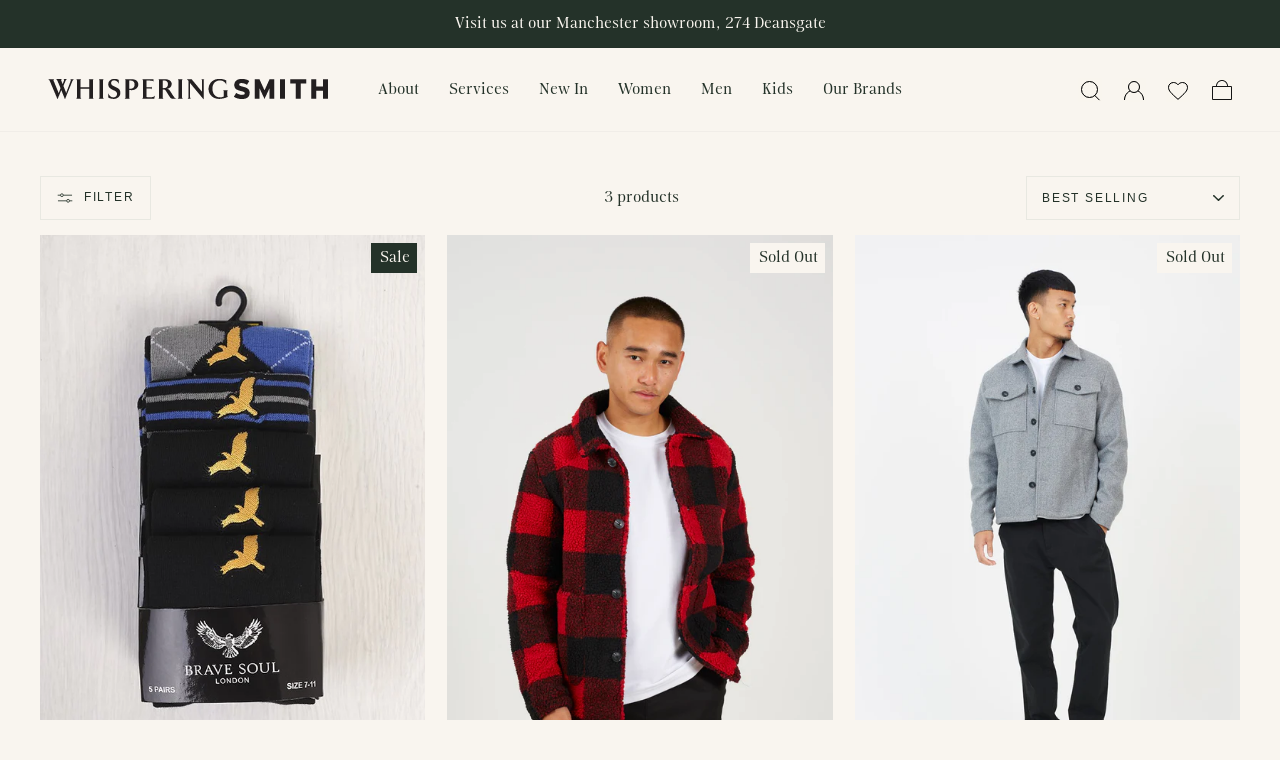

--- FILE ---
content_type: text/css
request_url: https://www.whisperingsmith.com/cdn/shop/t/1/assets/custom.css?v=147230512591422829591716533738
body_size: -416
content:
[data-type_header_capitalize=true] .h1,[data-type_header_capitalize=true] .h2,[data-type_header_capitalize=true] .h3,[data-type_header_capitalize=true] h1,[data-type_header_capitalize=true] h2,[data-type_header_capitalize=true] h3,.h5,.h6,h5,h6{text-transform:unset}.grid-product__meta.product-align-center{text-align:center}.grid-product__meta.product-align-left{text-align:left}.grid-product__meta .color-swatch-plp ul{margin-left:0;margin-bottom:-6px}.grid-product__meta .color-swatch-plp>ul>li{display:inline-block;text-decoration:none;padding:0;border-radius:50%;overflow:auto;margin-right:8px}.grid-product__meta .color-swatch-plp>ul>li img{width:12px;height:12px}.grid-product__meta .grid-product__sku{font-size:14px;margin-bottom:8px}h2.h4.footer__title{font-size:24px}#FilterDrawer .drawer__header .h2.drawer__title{font-size:32px}.swym-header-launcher-icon svg{height:28px;width:28px}@media only screen and (max-width:768px){.swym-header-launcher{display:none!important;margin:0!important;padding:0!important}.header-item.header-item--navigation{display:none}.header-layout--left-center .header-item--icons{max-width:68px}.header-item.header-item--logo{max-width:60%;justify-content:center}.header-layout[data-logo-align=left] .site-header__logo{margin-right:0!important}}@media only screen and (max-width:355px){header .site-header__logo a{width:175px}.site-nav.mobile-burger{width:25px}}.globo-form-control .globo-form-input{background:#fff}.globo-form-control input,.globo-form-control textarea,.globo-form-control select{padding-left:10px!important}.globo-form-control .iti input[type=text]{padding-left:70px!important}
/*# sourceMappingURL=/cdn/shop/t/1/assets/custom.css.map?v=147230512591422829591716533738 */


--- FILE ---
content_type: image/svg+xml
request_url: https://www.whisperingsmith.com/cdn/shop/files/Icon-Bag-Alt.svg?v=1716973381
body_size: -496
content:
<svg xmlns="http://www.w3.org/2000/svg" fill="none" viewBox="0 0 24 24" height="24" width="24">
<rect fill="#F9F5EE" height="24" width="24"></rect>
<path fill="#151515" d="M7 8.00149C7 5.23924 9.23924 3 12.0015 3C14.7637 3 17.003 5.23924 17.003 8.00149H18.003C18.003 4.68696 15.316 2 12.0015 2C8.68696 2 6 4.68696 6 8.00149H7ZM6 9.0015V8.0015H7V9.0015H6ZM17.0029 9.0015V8.0015H18.0029V9.0015H17.0029Z" clip-rule="evenodd" fill-rule="evenodd"></path>
<path stroke="#151515" d="M2.5 8.5H21.5V21.5H2.5V8.5Z"></path>
</svg>


--- FILE ---
content_type: image/svg+xml
request_url: https://www.whisperingsmith.com/cdn/shop/files/Icon-Account.svg?v=1716971678
body_size: -812
content:
<svg xmlns="http://www.w3.org/2000/svg" fill="none" viewBox="0 0 24 24" height="24" width="24">
<rect fill="#F9F5EE" height="24" width="24"></rect>
<path stroke="black" d="M21.5 22C21.5 16.4772 17.2467 12 12 12C6.75329 12 2.5 16.4772 2.5 22"></path>
<path stroke-opacity="0.2" stroke="black" d="M21.5 22C21.5 16.4772 17.2467 12 12 12C6.75329 12 2.5 16.4772 2.5 22"></path>
<circle fill="#F9F5EE" r="5.5" cy="9" cx="12"></circle>
<circle stroke="black" r="5.5" cy="9" cx="12"></circle>
<circle stroke-opacity="0.2" stroke="black" r="5.5" cy="9" cx="12"></circle>
</svg>


--- FILE ---
content_type: image/svg+xml
request_url: https://www.whisperingsmith.com/cdn/shop/files/Icon-Fav.svg?v=1716971721
body_size: -643
content:
<svg xmlns="http://www.w3.org/2000/svg" fill="none" viewBox="0 0 24 24" height="24" width="24">
<rect fill="#F9F5EE" height="24" width="24"></rect>
<path stroke="black" d="M10.883 20.3322L10.8823 20.3316C8.29733 18.0322 6.1924 16.1566 4.72787 14.399C3.26852 12.6476 2.5 11.0766 2.5 9.3951C2.5 6.6498 4.68642 4.5 7.5 4.5C9.09239 4.5 10.6264 5.2297 11.6237 6.36957L12 6.79964L12.3763 6.36957C13.3736 5.2297 14.9076 4.5 16.5 4.5C19.3136 4.5 21.5 6.6498 21.5 9.3951C21.5 11.0766 20.7315 12.6476 19.2721 14.399C17.8076 16.1566 15.7027 18.0322 13.1177 20.3316L13.117 20.3322L12 21.3297L10.883 20.3322Z"></path>
<path stroke-opacity="0.2" stroke="black" d="M10.883 20.3322L10.8823 20.3316C8.29733 18.0322 6.1924 16.1566 4.72787 14.399C3.26852 12.6476 2.5 11.0766 2.5 9.3951C2.5 6.6498 4.68642 4.5 7.5 4.5C9.09239 4.5 10.6264 5.2297 11.6237 6.36957L12 6.79964L12.3763 6.36957C13.3736 5.2297 14.9076 4.5 16.5 4.5C19.3136 4.5 21.5 6.6498 21.5 9.3951C21.5 11.0766 20.7315 12.6476 19.2721 14.399C17.8076 16.1566 15.7027 18.0322 13.1177 20.3316L13.117 20.3322L12 21.3297L10.883 20.3322Z"></path>
</svg>


--- FILE ---
content_type: image/svg+xml
request_url: https://www.whisperingsmith.com/cdn/shop/files/Icon-Search.svg?v=1716971698
body_size: -820
content:
<svg xmlns="http://www.w3.org/2000/svg" fill="none" viewBox="0 0 24 24" height="24" width="24">
<rect fill="#F9F5EE" height="24" width="24"></rect>
<line stroke="black" y2="17.1319" x2="16.4248" y1="22.1319" x1="21.4248"></line>
<line stroke-opacity="0.2" stroke="black" y2="17.1319" x2="16.4248" y1="22.1319" x1="21.4248"></line>
<circle stroke="black" r="8" cy="11.5" cx="11.5"></circle>
<circle stroke-opacity="0.2" stroke="black" r="8" cy="11.5" cx="11.5"></circle>
</svg>


--- FILE ---
content_type: text/javascript
request_url: https://www.whisperingsmith.com/cdn/shop/t/1/assets/custom.js?v=170908469489695479771717066249
body_size: -321
content:
document.addEventListener("DOMContentLoaded",function(){function changeImageColor(){var colorListItems=document.querySelectorAll(".product__thumbs--scroller .product__thumb-item a");colorListItems.forEach(function(coloritem){coloritem.addEventListener("click",function(){var selectedValue=coloritem.getAttribute("data-color");document.querySelector(".image-color-text").innerText="Colour Shown: "+selectedValue})})}changeImageColor();var quickViewImgClr=document.querySelectorAll(".grid--uniform .grid__item .quick-product__btn");quickViewImgClr.forEach(function(imgitem){imgitem.addEventListener("click",function(){changeImageColor()})}),setTimeout(function(){var replaceText=document.querySelector(".swym-empty-wishlist-title");replaceText&&(replaceText.innerText="Add To My Wishlist")},1e3),setTimeout(function(){var globoparagraphs=document.querySelectorAll(".wizard__content p");globoparagraphs.forEach(function(paragraph){paragraph.textContent.includes("Powered by")&&paragraph.classList.add("hide-powered-by")})},150)});
//# sourceMappingURL=/cdn/shop/t/1/assets/custom.js.map?v=170908469489695479771717066249


--- FILE ---
content_type: image/svg+xml
request_url: https://www.whisperingsmith.com/cdn/shop/files/Whispering_Smith_Logo_White.svg?v=1712926055&width=200
body_size: 650
content:
<svg viewBox="0 0 880 64" xmlns="http://www.w3.org/2000/svg" id="Logo">
  <defs>
    <style>
      .cls-1 {
        fill: #fff;
        stroke-width: 0px;
      }
    </style>
  </defs>
  <path d="M618.43,44.65c0-3.04-2.7-4.61-11.38-6.63-14.64-3.38-21.52-7.09-21.52-19.12,0-11.36,9.24-18.78,23.66-18.78,9.46,0,16.9,2.14,23.54,6.64-.9,1.35-6.53,10.57-7.43,11.92-5.75-3.71-11.27-5.51-17.12-5.51-3.15,0-7.32.45-7.32,4.84,0,3.26,3.49,4.39,11.04,6.19,16.33,3.94,21.97,8.77,21.97,19.35,0,15.86-13.52,19.23-24.78,19.23-8.79,0-18.02-2.59-25.01-6.97.9-1.35,6.53-10.57,7.32-11.92,4.62,2.93,12.17,5.96,17.91,5.96,5.63-.22,9.13-1.12,9.13-5.18ZM696.5,28.57v32.96h14.3V1.01h-14.3l-16,34.75-16-34.75h-14.31v60.51h14.31V28.57l16,33.85,16-33.85ZM729.39,1.13v60.51h15.77V1.13h-15.77ZM761.27,1.13v13.16h17.46v47.35h15.43V14.29h17.46V1.13h-50.36ZM864.23,1.13v22.72h-21.29V1.13h-15.77v60.51h15.77v-24.63h21.29v24.63h15.77V1.13h-15.77Z" class="cls-1"></path>
  <path d="M71.08,6.98c1.01-2.48.79-4.84-1.58-5.85h12.5c-2.36,1.35-4.06,2.59-5.07,5.06l-23.66,57.25s-8.67-21.37-11.49-28.46l-11.94,28.46S5.97,7.87,5.41,6.19C4.17,3.6,2.59,2.14,0,1.13h19.71c-2.37.9-2.7,3.37-1.92,5.4l15.88,38.02,5.52-15.52c-2.14-5.96-9.58-22.72-9.91-23.62-.79-1.46-1.69-3.71-4.51-4.5h18.47c-2.25.9-2.36,3.37-1.46,5.4l4.17,9.9,4.17-10.46c.9-2.36.9-4.16-1.46-4.84h10.93c-2.36,1.35-3.15,2.48-4.39,4.84l-6.76,16.2,8.56,21.93,14.08-36.89ZM129.88,5.18v20.92h-27.71V5.18c0-2.14.9-3.37,2.36-4.05h-16.11c1.46.79,2.37,2.02,2.37,4.05v52.53c0,2.02-.9,3.26-2.37,4.05h16.11c-1.58-.9-2.36-2.14-2.36-4.05v-27.22h27.71v27.22c0,2.02-.9,3.26-2.36,4.05h16.11c-1.46-.9-2.48-2.14-2.48-4.05V5.18c0-2.14,1.01-3.37,2.48-4.05h-16.11c1.35.67,2.25,1.91,2.37,4.05ZM159.28,1.13c1.46.79,2.37,2.02,2.37,4.05v52.53c0,2.02-.9,3.26-2.37,4.05h16.11c-1.58-.9-2.36-2.14-2.36-4.05V5.18c0-2.14.9-3.37,2.36-4.05h-16.11ZM210.32,24.41c-8.34-3.82-12.17-5.85-12.17-11.25,0-3.82,2.7-8.55,9.46-8.55,8.56,0,13.63,7.09,14.87,11.81l-.45-13.16c-4.51-2.59-10.36-3.26-13.41-3.26-8.11,0-19.38,4.72-19.38,16.87,0,6.75,3.49,11.58,11.72,16.08,8.11,4.39,15.88,5.51,15.88,14.06,0,4.39-2.7,10.68-11.49,10.68-9.35,0-14.65-8.32-16.33-14.62l.45,15.07c3.15,1.46,9.01,4.27,17.12,4.27,10.93,0,20.73-7.54,20.73-18.67,0-12.37-8.56-15.3-17.01-19.35ZM272.72,33.29c2.59-1.24,10.93-6.07,10.93-15.75,0-7.31-4.39-16.53-22.3-16.53h-20.16c1.46.79,2.48,2.02,2.48,4.05v52.53c0,2.02-1.01,3.26-2.48,4.05h16.11c-1.35-.9-2.36-2.14-2.36-4.05v-23.62c6.87,2.47,14.76.67,17.8-.67ZM259.54,5.29c8.79,0,12.62,5.74,12.62,12.37,0,11.47-9.01,13.16-13.74,13.16-1.24,0-3.04-.22-3.49-.45V5.4s1.8-.11,4.62-.11ZM331.52,1.01h-35.82c1.46.79,2.7,2.02,2.7,4.05v52.53c0,2.14-1.24,3.15-2.7,4.05h38.3l1.92-10.23c-3.38,5.62-6.87,5.4-14.64,5.62-4.39.23-9.8-.22-11.6-.45v-26.21h13.4c1.24,0,2.7,1.35,3.16,2.59v-9.45c-.45,1.01-1.92,2.48-3.16,2.48h-13.4V5.51s12.39,0,15.09.23c3.38.11,5.29.79,6.98,3.15l-.23-7.88ZM388.75,16.09c0-5.96-4.17-14.96-22.64-14.96h-19.26c1.46.79,2.36,2.02,2.36,4.05v52.53c0,2.02-.9,3.26-2.36,4.05h16.11c-1.46-.9-2.48-2.14-2.48-4.05v-24.29s2.82-.23,3.94-.23c3.83,0,5.86,3.82,8.22,7.42,3.27,4.95,7.1,11.47,11.15,17.1,1.58,2.14,4.5,4.16,7.88,4.16l11.6-.23s-4.06-1.46-5.75-3.6c-3.15-3.6-13.86-20.47-13.86-20.47-1.35-1.91-3.94-5.96-10.03-6.64,6.31-.45,15.09-5.29,15.09-14.85ZM365.77,5.29c8.79,0,11.26,7.2,11.26,11.25,0,9-6.42,12.37-12.5,12.37-1.58,0-4.06-.23-4.06-.23V5.51s2.48-.11,5.3-.22ZM407.56,1.13c1.46.79,2.36,2.02,2.36,4.05v52.53c0,2.02-.9,3.26-2.36,4.05h16.11c-1.58-.9-2.36-2.14-2.36-4.05V5.18c0-2.14.9-3.37,2.36-4.05h-16.11ZM484.05,5.06v35.09L451.15,1.01h-15.32c1.92,1.01,3.15,2.36,4.06,3.37,1.69,2.02,1.58,2.14,1.58,5.62v47.46c0,2.02-1.01,3.26-2.36,4.05h9.91c-1.47-.9-2.48-2.14-2.48-4.05V12.94c0,.67,42.69,51.06,42.69,51.06V5.06c0-2.14,1.01-3.37,2.36-4.05h-9.91c1.46.79,2.36,2.02,2.36,4.05h0ZM539.02.11c-22.75,0-34.47,15.86-34.47,31.38,0,18.9,15.66,30.93,33.34,30.93,7.1,0,19.83-2.36,27.26-6.52-.45-.22-1.46-1.8-1.46-3.6v-13.16c0-2.02,1.01-3.26,2.36-4.05h-16c1.46.79,2.37,2.02,2.37,4.05v15.52c-4.17,2.7-9.35,2.93-11.27,2.93-18.36,0-24.44-15.07-24.44-27.22,0-14.28,8.79-25.42,23.88-25.42,4.17,0,15.54,1.8,20.05,13.95l-.56-14.17c-7.1-3.04-13.63-4.61-21.06-4.61Z" class="cls-1"></path>
</svg>